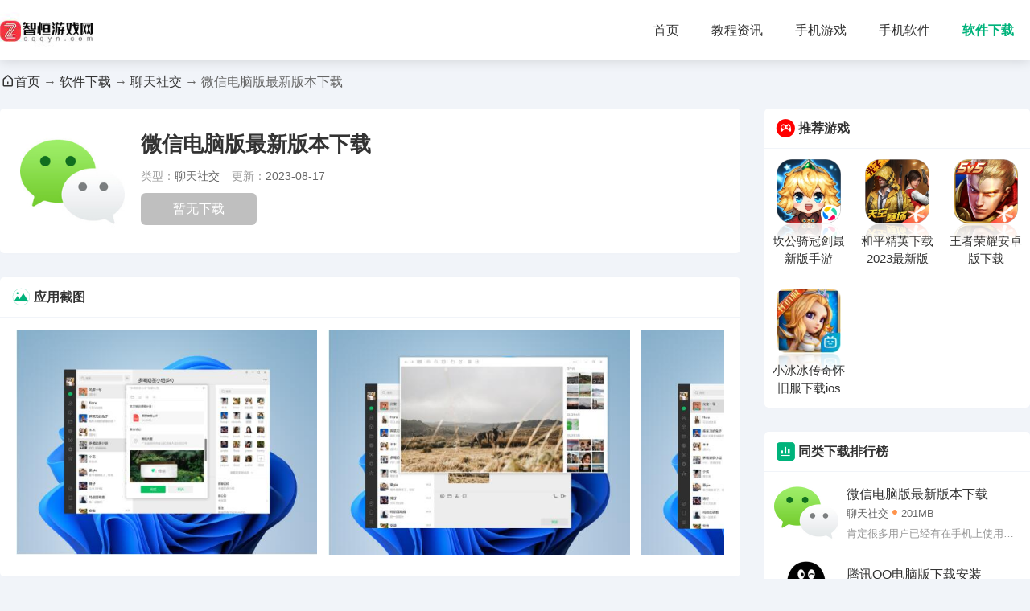

--- FILE ---
content_type: text/html
request_url: https://www.cqqyn.com/soft/30.html
body_size: 4463
content:
<!DOCTYPE html>
<html lang="zh">
	<head>
		<meta charset="UTF-8">
		<title>微信电脑版最新版本下载安装-微信电脑版最新版本下载 v3.9.6.33-智恒游戏网</title>
		<meta name="description" content="肯定很多用户已经有在手机上使用微信了，其实电脑端也是可以拿来用的，像是上班时间没有空闲时间可以看消息或是回复消息，这时候就可以在电脑上下载使用这款微信电脑版最新版本下载。手机端和电脑端上发的数据都是能">
		<meta name="keywords" content="微信电脑版,微信电脑版最新版本下载,微信电脑版最新版本下载安装">
		<link rel="stylesheet" href="/statics/default/css/main.css">
		<link rel="stylesheet" type="text/css" href="/statics/default/css/swiper.min.css" />
		<script src="/statics/default/js/jquery.min.js" type="text/javascript" charset="utf-8"></script>
				<meta http-equiv="mobile-agent" content="format=xhtml; url=http://m.cqqyn.com/soft/30.html"/>
		<meta http-equiv="mobile-agent" content="format=html5; url=http://m.cqqyn.com/soft/30.html"/>
		<script type="text/javascript">
        (function() {
            var ua = navigator.userAgent.toLowerCase();
            var bIsIpad = ua.match(/ipad/i) == "ipad";
            var bIsIphoneOs = ua.match(/iphone os/i) == "iphone os";
            var bIsAndroid = ua.match(/android/i) == "android";
            var bIsWM = ua.match(/windows mobile/i) == "windows mobile";
            var host = "//m.cqqyn.com";
            var pathname = window.location.pathname;
            if (bIsIpad || bIsIphoneOs || bIsAndroid || bIsWM) {
                window.location.href = host + pathname;
            }
        })();
    </script>
		</head>
	<body>
		<header class="header">
			<div class="w1280 d-flex-center-between">
				<a href="/" class="logo " title="智恒游戏网"><img src="/statics/default/images/logo.png" alt="智恒游戏网"></a>
				<nav class="nav d-flex-center">
				<a href="/" >首页</a>
																									<a href="/article/"  target="_blank">教程资讯</a>
										<a href="/game/"  target="_blank">手机游戏</a>
										<a href="/app/"  target="_blank">手机软件</a>
										<a href="/soft/" class="on" target="_blank">软件下载</a>
														</nav>
			</div>
		</header>
	<div class="mbxBox text-overflow">
		<a href="/"><i class="iconfont icon-shouye"></i>首页</a> → <a href="https://www.cqqyn.com/soft/">软件下载</a> → <a href="https://www.cqqyn.com/soft/ltsj/">聊天社交</a> →  微信电脑版最新版本下载	</div>
	<!-- 大风格01 -->
	<div class="w1280 mt30 d-flex">
		<div class="flex-1 leftBox">
			<!-- 风格 -->
			<div class="appinfosBox02 appinfosBox02  box" >
				<div class="d-flex appinfosBox02flex">
					<div class="pic">
						<img alt="微信电脑版最新版本下载" src="https://img.cqqyn.com/uploadfile/2023/0817/20230817040141270.jpg" >
					</div>
					<div class="appinfosBox02Rbox flex-1">
						<h1>微信电脑版最新版本下载</h1>
						<ul class="appinfosBox01jj d-flex flex-wrap">
							<li><span>类型：</span>聊天社交</li>
														<li><span>更新：</span>2023-08-17</li>
						</ul>
						<div class="infsBtn" data-id="30">
														<a href="//down.cqqyn.com/xz-30/"  class="abtn">安卓版下载</a>
																					<a class="no" href="javascript:;">暂无苹果版下载</a>
													</div>
					</div>
				</div>
			</div>
			
			<div class="box mt30 appImgBox">
				<div class="title d-flex-center-between">
					<h4 class="d-flex"><i class="iconfont icon-tupian ico06 "></i> 应用截图</h4>
				</div>
				<div class="img_list">
					<ul>
												<li><img src="https://img.cqqyn.com/uploadfile/2023/0817/20230817040147153.jpg" alt=""></li>
												<li><img src="https://img.cqqyn.com/uploadfile/2023/0817/20230817040147605.jpg" alt=""></li>
												<li><img src="https://img.cqqyn.com/uploadfile/2023/0817/20230817040147222.jpg" alt=""></li>
											</ul>
				</div>
			</div>
			<article class="appArticle01 mt30 box">
				<div class="title d-flex-center-between">
					<h4 class="d-flex"><i class="iconfont icon-xiangmujianjie ico06 "></i>应用介绍</h4>
				</div>
				<div class="69378appArticle01Txt33608">
					<p>　　肯定很多用户已经有在手机上使用微信了，其实电脑端也是可以拿来用的，像是上班时间没有空闲时间可以看消息或是回复消息，这时候就可以在电脑上下载使用这款<strong>微信电脑版最新版本下载</strong>。手机端和电脑端上发的数据都是能够同步更新的，所以在微信电脑版最新版本下载可以查看到过去的一些聊天记录，可以接着之前的话题继续和好友聊天，或是进行文件传输，，不需要借助数据线的帮助，快速传输后就可以将文件转移到手机端上或是手游上。朋友圈也能在电脑上点击访问，有回复消息也都有及时提醒，线上交流起来也是很有意思的，可以一起用来试试。</p>
<h3>微信电脑版最新版本下载软件特色：</h3>
<p>　　畅快聊天：微信网页版客户端可支持快速输入，和使用QQ类似，收到消息即时弹出提醒，不会漏掉任何信息。</p>
<p>　　使用方便：微可以快速发起对话，也可以传输文件了，沟通便捷。</p>
<p>　　安全无忧：微信网页版客户端必须通过手机扫描二维码登录，确保微信帐号安全!</p>
<p>　　隐私保护：可以隐藏联系人列表，在公共场所使用再也不用担心信息被窃取了。</p>
<p>　　对讲功能：轻轻按住说话，松开后对方就能收到您的说话内容;</p>
<p>　　更省流量：三十兆流量可以发送上千条语音消息，再也不用担心流量不够花了;</p>
<p>　　视频聊天：语音消息还不够直接，可以尝试视频聊天呀，和好友面对面交流;</p>
<p>　　评论回复：发个朋友圈，好友可以评论，你也能及时回复，而且发照片还可选择可见度;</p>
<p>　　名片设计：最新推出的微信名片设计功能，让你更具个人魅力。</p>
<h3>微信电脑版最新版本下载安装步骤：</h3>
<p>　　在本站下载好微信电脑版官方安装包，点击安装，等待完成即可</p>
<p style="text-align: center;"><img src="https://img.cqqyn.com/uploadfile/2023/0817/20230817040206109.jpg" /><br />
<img src="https://img.cqqyn.com/uploadfile/2023/0817/20230817040206766.jpg" /></p>
				</div>
			</article>
						        			        			
			<div class="mt30 box xgApp">
				<div class="title d-flex-center-between">
					<h4 class="d-flex"><i class="iconfont icon-dropbox-circle-fill ico06 "></i>同类推荐</h4>
					<a href="https://www.cqqyn.com/soft/ltsj/" title="查看更多" class="iconfont icon-gengduo1"></a>
				</div>
				<ul class="tjyxUl d-flex flex-wrap">
					<!-- 10-->					
															<li>
						<a  href="/soft/35.html" title="腾讯QQ电脑版下载安装">
							<div class="pic">
								<img src="https://img.cqqyn.com/uploadfile/2023/0817/20230817050248852.jpg" alt="腾讯QQ电脑版下载安装">
							</div>
							<p class="text-overflow2">腾讯QQ电脑版下载安装</p>
						</a>
					</li>
										<li>
						<a  href="/soft/30.html" title="微信电脑版最新版本下载">
							<div class="pic">
								<img src="https://img.cqqyn.com/uploadfile/2023/0817/20230817040141270.jpg" alt="微信电脑版最新版本下载">
							</div>
							<p class="text-overflow2">微信电脑版最新版本下载</p>
						</a>
					</li>
														</ul>
			</div>
			
						<div class="mt30 box xgNews">
				<div class="title d-flex-center-between">
					<h4 class="d-flex"><i class="iconfont icon-zixun ico07 "></i>相关文章</h4>
					<a href="https://www.cqqyn.com/article/" title="查看更多资讯攻略" class="iconfont icon-gengduo1"></a>
				</div>
			
				<ul class="newsUlindex d-flex flex-wrap">
					<!-- 8 -->
										<li>
						<a  href="/article/7.html" title="企业微信如何解散企业 企业微信解散企业的具体操作" target="_blank" class="text-overflow">企业微信如何解散企业 企业微信解散企业的具体操作							<span class="txt-81">08-17</span>
						</a>
					</li>
										<li>
						<a  href="/article/6.html" title="手机qq怎么查看qq年龄2023 QQ最新查看qq年龄教程" target="_blank" class="text-overflow">手机qq怎么查看qq年龄2023 QQ最新查看qq年龄教程							<span class="txt-81">08-17</span>
						</a>
					</li>
										<li>
						<a  href="/article/8.html" title="抖音极速版怎么设置护眼模式 抖音极速版设置护眼模式的方法" target="_blank" class="text-overflow">抖音极速版怎么设置护眼模式 抖音极速版设置护眼模式的方法							<span class="txt-81">08-17</span>
						</a>
					</li>
										<li>
						<a  href="/article/15.html" title="抖音极速版怎样删除相关搜索 抖音极速版删除相关搜索的方法" target="_blank" class="text-overflow">抖音极速版怎样删除相关搜索 抖音极速版删除相关搜索的方法							<span class="txt-81">08-17</span>
						</a>
					</li>
										<li>
						<a  href="/article/17.html" title="腾讯QQ怎么打开个人文件夹 QQ打开个人文件夹方法" target="_blank" class="text-overflow">腾讯QQ怎么打开个人文件夹 QQ打开个人文件夹方法							<span class="txt-81">08-16</span>
						</a>
					</li>
										<li>
						<a  href="/article/16.html" title="手机QQ怎么进行屏幕共享 QQ进行屏幕共享教程" target="_blank" class="text-overflow">手机QQ怎么进行屏幕共享 QQ进行屏幕共享教程							<span class="txt-81">08-16</span>
						</a>
					</li>
									</ul>
			</div>
			
			<div class="mt30 box xgApp">
				<div class="title d-flex-center-between">
										<h4 class="d-flex"><i class="iconfont icon-cainixihuan ico01 "></i>猜你喜欢</h4>
					<a href="https://www.cqqyn.com/game/" title="查看更多" class="iconfont icon-gengduo1"></a>
				</div>
				<ul class="tjyxUl d-flex flex-wrap">
																									<li>
						<a  href="/game/6.html" title="王者荣耀安卓版下载">
							<div class="pic">
								<img alt="王者荣耀安卓版下载" src="https://img.cqqyn.com/uploadfile/2023/0816/20230816022847987.jpg">
							</div>
							<p class="text-overflow2">王者荣耀安卓版下载</p>
						</a>
					</li>
										<li>
						<a  href="/game/9.html" title="和平精英下载2023最新版">
							<div class="pic">
								<img alt="和平精英下载2023最新版" src="https://img.cqqyn.com/uploadfile/2023/0816/20230816024650703.jpg">
							</div>
							<p class="text-overflow2">和平精英下载2023最新版</p>
						</a>
					</li>
										<li>
						<a  href="/game/16.html" title="坎公骑冠剑最新版手游">
							<div class="pic">
								<img alt="坎公骑冠剑最新版手游" src="https://img.cqqyn.com/uploadfile/2023/0816/20230816041759680.jpg">
							</div>
							<p class="text-overflow2">坎公骑冠剑最新版手游</p>
						</a>
					</li>
										<li>
						<a  href="/game/2.html" title="小冰冰传奇怀旧服下载官方版本">
							<div class="pic">
								<img alt="小冰冰传奇怀旧服下载官方版本" src="https://img.cqqyn.com/uploadfile/2023/0816/20230816113730308.jpg">
							</div>
							<p class="text-overflow2">小冰冰传奇怀旧服下载官方版本</p>
						</a>
					</li>
										<li>
						<a  href="/game/15.html" title="坎公骑冠剑下载最新版">
							<div class="pic">
								<img alt="坎公骑冠剑下载最新版" src="https://img.cqqyn.com/uploadfile/2023/0816/20230816041622745.jpg">
							</div>
							<p class="text-overflow2">坎公骑冠剑下载最新版</p>
						</a>
					</li>
										<li>
						<a  href="/game/1.html" title="小冰冰传奇怀旧服下载ios">
							<div class="pic">
								<img alt="小冰冰传奇怀旧服下载ios" src="https://img.cqqyn.com/uploadfile/2023/0816/20230816113409911.jpg">
							</div>
							<p class="text-overflow2">小冰冰传奇怀旧服下载ios</p>
						</a>
					</li>
										<li>
						<a  href="/game/4.html" title="王者荣耀免费下载安装">
							<div class="pic">
								<img alt="王者荣耀免费下载安装" src="https://img.cqqyn.com/uploadfile/2023/0816/20230816022443815.jpg">
							</div>
							<p class="text-overflow2">王者荣耀免费下载安装</p>
						</a>
					</li>
										<li>
						<a  href="/game/5.html" title="王者荣耀下载最新版">
							<div class="pic">
								<img alt="王者荣耀下载最新版" src="https://img.cqqyn.com/uploadfile/2023/0816/20230816022637363.jpg">
							</div>
							<p class="text-overflow2">王者荣耀下载最新版</p>
						</a>
					</li>
										<li>
						<a  href="/game/8.html" title="和平精英下载最新版">
							<div class="pic">
								<img alt="和平精英下载最新版" src="https://img.cqqyn.com/uploadfile/2023/0816/20230816024539668.jpg">
							</div>
							<p class="text-overflow2">和平精英下载最新版</p>
						</a>
					</li>
										<li>
						<a  href="/game/14.html" title="坎公骑冠剑官方下载">
							<div class="pic">
								<img alt="坎公骑冠剑官方下载" src="https://img.cqqyn.com/uploadfile/2023/0816/20230816041532811.jpg">
							</div>
							<p class="text-overflow2">坎公骑冠剑官方下载</p>
						</a>
					</li>
														</ul>
			</div>
			
		</div>
		<div class="rigthBox ml30">
			<div class="yxHost box ">
												<div class="title d-flex-center-between">
					<h4 class="d-flex"><i class="iconfont icon-youxi ico01"></i> 推荐游戏</h4>
				</div>
				<ul class="tjyxUl d-flex flex-wrap">
																														<li>
						<a  href="/game/16.html" title="坎公骑冠剑最新版手游">
							<div class="pic">
								<img alt="坎公骑冠剑最新版手游" src="https://img.cqqyn.com/uploadfile/2023/0816/20230816041759680.jpg">
							</div>
							<p class="text-overflow2">坎公骑冠剑最新版手游</p>
						</a>
					</li>
															<li>
						<a  href="/game/9.html" title="和平精英下载2023最新版">
							<div class="pic">
								<img alt="和平精英下载2023最新版" src="https://img.cqqyn.com/uploadfile/2023/0816/20230816024650703.jpg">
							</div>
							<p class="text-overflow2">和平精英下载2023最新版</p>
						</a>
					</li>
															<li>
						<a  href="/game/6.html" title="王者荣耀安卓版下载">
							<div class="pic">
								<img alt="王者荣耀安卓版下载" src="https://img.cqqyn.com/uploadfile/2023/0816/20230816022847987.jpg">
							</div>
							<p class="text-overflow2">王者荣耀安卓版下载</p>
						</a>
					</li>
															<li>
						<a  href="/game/1.html" title="小冰冰传奇怀旧服下载ios">
							<div class="pic">
								<img alt="小冰冰传奇怀旧服下载ios" src="https://img.cqqyn.com/uploadfile/2023/0816/20230816113409911.jpg">
							</div>
							<p class="text-overflow2">小冰冰传奇怀旧服下载ios</p>
						</a>
					</li>
														</ul>
			</div>
			
			<div class="indexLeft mt30 box">
								<div class="title d-flex-center-between">
					<h4 class="d-flex"><i class="iconfont icon-phb ico06 "></i>同类下载排行榜</h4>
				</div>
				<!-- 8 -->
				<ul class="phUl">
															<li>
						<a  href="/soft/30.html" title="微信电脑版最新版本下载" class="d-flex-center">
							<div class="pic">
								<img alt="微信电脑版最新版本下载" src="https://img.cqqyn.com/uploadfile/2023/0817/20230817040141270.jpg">
							</div>
							<div class="phUlDiv flex-1">
								<p class="text-overflow1">微信电脑版最新版本下载</p>
								<div class="text-999 phUlnr">聊天社交<i class="iconfont icon-dian"></i>201MB</div>
								<p class="txt text-overflow1">肯定很多用户已经有在手机上使用微信了，其实电脑端也是可以拿来用的，像是上班时间没有空闲时间可以看消息或是回复消息，这时候就可以在电脑上下载使用这款微信电脑版最新版本下载。手机端和电脑端上发的数据都是能</p>
							</div>
						</a>
					</li>
										<li>
						<a  href="/soft/35.html" title="腾讯QQ电脑版下载安装" class="d-flex-center">
							<div class="pic">
								<img alt="腾讯QQ电脑版下载安装" src="https://img.cqqyn.com/uploadfile/2023/0817/20230817050248852.jpg">
							</div>
							<div class="phUlDiv flex-1">
								<p class="text-overflow1">腾讯QQ电脑版下载安装</p>
								<div class="text-999 phUlnr">聊天社交<i class="iconfont icon-dian"></i>199MB</div>
								<p class="txt text-overflow1">不只是能够在手机上使用qq，如果有需要的话也可以在电脑里下载这款腾讯QQ电脑版下载安装，将qq帐号密码输入后即可快速登录，还支持多个帐号同时登录，虽然消息一多可能会手忙脚乱，但有了消息提醒之后，也不用担心会错</p>
							</div>
						</a>
					</li>
														</ul>
			</div>
		</div>
	</div>	
<div class="imgshow">
	<div class="swiper-container swiperbox">
		<div class="swiper-wrapper"> </div>
	</div>
	<div class="closebtn"></div>
</div>
<div style="display:none;"></div>
<script  src="/api.php?op=count&id=30&modelid=2"></script>
<footer class="footer mt30">
	<p>CopyRight© <span id="year">2022</span> <a href="/"> www.cqqyn.com</a></p> 
	</footer>
<div id="Top" ></div>
<script src="/statics/default/js/swiper.min.js" type="text/javascript" charset="utf-8"></script>
<script src="/statics/default/js/main.js" type="text/javascript" charset="utf-8"></script>
</body>
</html>	<script src="/statics/default/js/download.js"></script>














--- FILE ---
content_type: text/html; charset=utf-8
request_url: https://www.cqqyn.com/api.php?op=count&id=30&modelid=2
body_size: 1
content:
$('#todaydowns').html('4');$('#weekdowns').html('5');$('#monthdowns').html('11');$('#hits').html('238');

--- FILE ---
content_type: text/html; charset=utf-8
request_url: https://www.cqqyn.com/index.php?m=content&c=index&a=down_address_new&id=30&_=1769333907803
body_size: 6
content:
{"content":"<a href=\"\" class=\"appBtn no\">\u6682\u65e0\u4e0b\u8f7d<\/a>"}

--- FILE ---
content_type: text/css
request_url: https://www.cqqyn.com/statics/default/css/main.css
body_size: 7089
content:
@charset "utf-8";
@import url("iconfont.css");

* {
	-webkit-tap-highlight-color: transparent;
	box-sizing: border-box;
}

article,
aside,
details,
figcaption,
figure,
footer,
header,
main,
nav,
section {
	display: block;
}

div,
html,
body,
div,
dl,
dt,
dd,
ul,
ol,
li,
h1,
h2,
h3,
h4,
h5,
h6,
pre,
code,
form,
fieldset,
legend,
input,
textarea,
p,
blockquote,
th,
td,
hr,
button,
article,
aside,
details,
figcaption,
figure,
footer,
header,
hgroup,
menu,
nav,
section,
main {
	margin: 0;
	padding: 0;
}

body {
	background: #f1f4f9;
	color: #333;
	font: 16px/1.5 Arial, 'Microsoft Yahei';
	overflow-x: hidden;
	width: 100%;
}

a {
	text-decoration: none;
	outline: none;
	color: #333;
}

a:focus {
	outline: none;
	-moz-outline: none;
}

a:hover {
	color: var(--main-color);
}

li,
ol,
ul {
	list-style: none
}

img {
	max-width: 100%;
	-webkit-transition: all .3s;
	-moz-transition: all .3s;
	-o-transition: all .3s;
	transition: all .3s
}

:root {
	--main-color: #00b37b;
}

.top {
	height: 40px;
	line-height: 40px;
	position: relative;
	z-index: 10;
	background: #fafafa;
	border-bottom: 1px solid #e2e2e2;
}

.top a {
	font-size: 14px;
	display: inline-block;
	margin-left: 10px;
}

/* add */
.subNav li {
	display: flex;
	align-items: center;
	justify-content: center;
	width: 33.3333%;
	margin-bottom: 10px;
	box-sizing: border-box;
	padding-left: 10px;

}

.subNav {
	padding: 10px;
	margin-left: -10px;
}

.subNav a {
	height: 38px;
	line-height: 38px;
	flex: 1;
	display: block;
	text-align: center;
	font-size: 15px;
	background: rgba(0, 0, 0, 0.08);
}

.subNav a:hover,
.subNav li.on a {
	background: var(--main-color);
	color: #fff;
}

/* flex 布局*/
.d-flex {
	display: flex;
}

.d-flex-center-center {
	display: flex;
	align-items: center;
	justify-content: center;
}

.leftBox {
	overflow: hidden;
}

.articleLeft {
	overflow: hidden;
}

.d-flex-center {
	display: flex;
	align-items: center;
}

.d-flex-en {
	display: flex;
	align-items: flex-end;
}

.d-flex-start {
	display: flex;
	align-items: flex-start;
}

.d-flex-end {
	display: flex;
	justify-content: flex-end;
}

.d-flex-between {
	display: flex;
	justify-content: space-between;
}

.d-flex-justify-center {
	display: flex;
	justify-content: center;
}

.d-flex-center-between {
	display: flex;
	align-items: center;
	justify-content: space-between;
}

.flex-row-reverse {
	flex-direction: row-reverse;
}

.flex-1 {
	flex: 1;
}

.flex-column {
	flex-direction: column;
}

.flex-wrap {
	flex-wrap: wrap;
}

.flex-shrink {
	flex-shrink: 0;
}

.text-overflow {
	overflow: hidden;
	text-overflow: ellipsis;
	white-space: nowrap;
}

.text-overflow1 {
	display: -webkit-box;
	-webkit-box-orient: vertical;
	-webkit-line-clamp: 1;
	overflow: hidden;
}

.text-overflow2 {
	display: -webkit-box;
	-webkit-box-orient: vertical;
	-webkit-line-clamp: 2;
	overflow: hidden;
}

.text-overflow3 {
	display: -webkit-box;
	-webkit-box-orient: vertical;
	-webkit-line-clamp: 3;
	overflow: hidden;
}

.text-overflow4 {
	display: -webkit-box;
	-webkit-box-orient: vertical;
	-webkit-line-clamp: 4;
	overflow: hidden;
}

.txt-81 {
	color: #818181;
}

.header {
	padding: 15px 0;
	background: #fff;
	box-shadow: 0 0 15px rgb(0 0 0 / 15%);
}

.w1280 {
	width: 1280px;
	margin: 0 auto;
}

.header .logo img {
	height: 45px;
	display: block;
}

.nav {
	height: 45px;
	line-height: 45px;
}

.nav a {
	font-size: 16px;
	padding: 0 10px;
	margin: 0 10px;
}

.nav a.on {
	color: var(--main-color);
	font-weight: bold;
}

.mt30 {
	margin-top: 30px;
}

.indexSwiper {
	width: 860px;
	height: 380px;
	background: #999;
	position: relative;
	overflow: hidden;
}

.mr30 {
	margin-right: 30px;
}

.ml30 {
	margin-left: 30px;
}

.indexTopRbox {
	background: #fff url(../img/one_bg.png) no-repeat;
	overflow: hidden;
	height: 380px;

}

#Top {
	display: none;
	width: 40px;
	height: 40px;
	cursor: pointer;
	position: fixed;
	z-index: 2019;
	right: 12px;
	bottom: 50px;
	border-radius: 50%;
	background: rgba(0, 0, 0, 0.4) url(../img/icon_up.png) no-repeat center;
	background-size: 50%;
}


.box {
	border-radius: 5px;
	overflow: hidden;
	box-shadow: 0 0 10px rgba(0, 0, 0, .01);
}

.title {
	position: relative;
	height: 50px;
	line-height: 50px;
	padding: 0 15px;
	border-bottom: 1px #f1f4f9 solid;
}

.title h4 {
	position: relative;
	font-size: 16px;
	font-weight: bold;
}

.title h4 i {
	margin-right: 5px;
	font-size: 22px;
}

.title .abs {
	width: 40px;
	height: 40px;
	font-size: 40px;
	position: absolute;
	right: -2px;
	top: -5px;
	color: #f00;
}

.ico02 {
	color: #ff4841;
}

.title a {
	color: #999;
	font-size: 22px;
}

.title a:hover {
	color: var(--main-color);
}

/* .title h4::after{
    width: 6px;
    height: 6px;
    background-color:  var(--main-color);
    border-radius: 50%;
    content: '';
    display: block;
    position: absolute;
    left: 0;
    top: 50%;
    margin-top: -3px;
} */
.hobBox {
	background: #fff;
}



.indexLeft {
	background: #fff;
	width: 220px;
}

.indexRigth {
	background: #fff;
	overflow: hidden;
}

.haut {
	height: auto;
}

.footer {
	padding-bottom: 30px;
	text-align: center;
	font-size: 14px;
	line-height: 1.6;
}

.ico01 {
	color: #f00;
}

.ico03 {
	color: #f60;
}

.ico04 {
	color: #004393;
}

.ico06 {
	color: var(--main-color);
}

.ico05 {
	color: #9266f9;
}

.ico07 {
	color: #007AFF;
}

.ico08 {
	color: #00e477;
}

.mySwiper {
	position: relative;
	overflow: hidden;
	border-radius: 5px;
}

.mySwiper .swiper-slide {
	position: relative;
	overflow: hidden;
}

.mySwiper .swiper-slide a {
	display: block;
}

.mySwiper .swiper-slide a:hover img {
	transform: scale(1.1);
}

.mySwiper .swiper-slide p {
	position: absolute;
	left: 0;
	right: 0;
	bottom: 0;
	z-index: 10;
	height: 100px;
	color: #fff;
	line-height: 80px;
	font-size: 16px;
	padding: 0 20px;
	overflow: hidden;
	box-sizing: border-box;
	padding-top: 10px;
	background: linear-gradient(to top, #000, transparent)
}

.mySwiper .swiper-pagination span {
	background: #fff;
	opacity: 1;
	width: 8px;
	height: 8px;
	border-radius: 4px;
}

.mySwiper .swiper-pagination .swiper-pagination-bullet-active {
	width: 20px;
	background: var(--main-color);
}

.tjyxUl li {
	width: 33.3333333%;
	box-sizing: border-box;
	padding: 13px 10px;
	text-align: center;
}

.tjyxUl li p {
	margin-top: 11px;
	font-size: 15px;
	line-height: 22px;
	height: 44px;
}

.tjyxUl li:hover {
	background: rgba(0, 0, 0, .038);
}

.tjyxUl li .pic {
	width: 85px;
	height: 85px;
	margin: 0 auto;

}

.tjyxUl li img {
	border-radius: 10px;
	width: 85px;
	height: 85px;
	-webkit-box-reflect: below 0px -webkit-gradient(linear, left top, left bottom, from(transparent), color-stop(70%, transparent), to(rgba(250, 250, 250, 0.2)));
}

.hobBoxUl {}

.hobBoxUl li {
	width: 12.5%;
	padding: 15px 10px 10px;
	text-align: center;
	position: relative;
}

.hobBoxUl li .pic {
	width: 100px;
	height: 100px;
	border-radius: 10px;
	overflow: hidden;
	display: block;
	margin: 0 auto;
}

.hobBoxUl li p {
	margin-top: 7px;
	font-size: 15px;
	line-height: 25px;
	height: 25px;
}

.hobBoxUl li .pic img {
	width: 100px;
	height: 100px;
}

.hobBoxUl li:hover {
	background: rgba(0, 0, 0, .038);
}

.hobBoxUl li a {
	display: block;
}

.hobBoxUl li a span {
	color: #818181;
	font-size: 13px;
	-webkit-transition: all .3s;
	-moz-transition: all .3s;
	-o-transition: all .3s;
	transition: all .3s;
}

.hobBoxUl li:hover a span {
	opacity: 0;
}

.hobBoxUl li a:hover img {
	transform: scale(1.15);
}

.hobBoxUl li .abs2 {
	opacity: 0;
	background: var(--main-color);
	color: #fff;
	position: absolute;
	left: 0;
	right: 0;
	bottom: 0;
	height: 32px;
	line-height: 32px;
	font-size: 15px;
	-webkit-transition: all .3s;
	-moz-transition: all .3s;
	-o-transition: all .3s;
	transition: all .3s;
	transform: translate(0, 100%);
}

.hobBoxUl li:hover .abs2 {
	opacity: 1;
	transform: translate(0, 0);
}


.phUl li a {
	padding: 10px 12px;
	display: flex;
}

.phUl li a:hover {
	background: rgba(0, 0, 0, .03);
}

.phUl li a .pic {
	width: 50px;
	height: 50px;
	overflow: hidden;
	border-radius: 10px;
	margin-right: 8px;


}

.phUl li a .pic img {
	width: 50px;
	height: 50px;
}

.phUl li .phUlDiv p {
	margin-top: 5px;
	font-size: 15px;
	height: 20px;
	line-height: 20px;
}


.phUl li .phUlDiv span {
	font-size: 13px;
	color: #818181;
}

.pageList {
	width: 100.5%;
}

.pageList li {
	width: 33.3333%;

}

.pageList li a {
	padding: 15px;
	height: 112px;
	overflow: hidden;
	position: relative;
}

.pageList li a .pic {
	margin-left: 5px;
	width: 80px;
	height: 80px;
	margin-right: 15px;
}

.pageList li a .pic img {
	width: 80px;
	height: 80px;
	border-radius: 10px;

}

.pageList li .pageListDiv {
	flex: 1;
}

.pageList li .appTit {
	font-size: 16px;
	height: 24px;
	overflow: hidden;
	line-height: 24px;
	margin-bottom: 5px;
}

.pageList li .appInfs {
	font-size: 13px;
	color: #818181;
	margin-bottom: 3px;
}

.pageList li .appTims {
	font-size: 13px;
	color: #999;
}

.pageList li:hover {
	background: rgba(0, 0, 0, .03);
}

.pageList li .abs3 {

	background: var(--main-color);
	color: #fff;
	height: 28px;
	line-height: 28px;
	font-size: 14px;
	padding: 0 15px;
	opacity: 0;
	border-radius: 5px;
	-webkit-transition: all .3s;
	-moz-transition: all .3s;
	-o-transition: all .3s;
	transition: all .3s;
}

.pageList li:hover .abs3 {
	opacity: 1;
}

.newsUlindex {
	padding: 6px 0;
	overflow: hidden;
}

.newsUlindex li {
	width: 33.3333%;
	box-sizing: border-box;
	padding: 0 15px;
	overflow: hidden;
}

.newsUlindex li a {
	position: relative;
	display: block;
	padding-right: 50px;
	height: 36px;
	line-height: 36px;
	font-size: 15px;
	padding-left: 12px;
	box-sizing: border-box;
}

.newsUlindex li a::after {
	content: "";
	width: 4px;
	height: 4px;
	border-radius: 50%;
	position: absolute;
	left: 0;
	top: 17px;
	background: rgba(0, 0, 0, .2);
}

.newsUlindex li a span {
	position: absolute;
	right: 0;
}

.pageList02 li {
	width: 20%;
	padding: 18.8px 15px;
	box-sizing: border-box;
	position: relative;
}

.pageList02 li:last-child {
	display: none;
}

.pageList02 li .pic {
	width: 90px;
	height: 90px;
	overflow: hidden;
	border-radius: 10px;
}

.pageList02 li .pic img {
	width: 90px;
	height: 90px;

}

.pageList02 li:hover img {
	transform: scale(1.15);
}

.pageList02 li .pageList02Div {
	margin-top: 8px;
	text-align: center;
}

.pageList02 li .appTims {
	font-size: 14px;
	display: block;
	height: 22px;
	line-height: 22px;
	overflow: hidden;
}

.pageList02 li .abs3 {
	position: absolute;
	background: var(--main-color);
	color: #fff;
	height: 32px;
	line-height: 32px;
	font-size: 14px;
	padding: 0 15px;
	left: 30px;
	right: 30px;
	bottom: 10px;
	opacity: 0;
	border-radius: 5px;
	-webkit-transition: all .3s;
	-moz-transition: all .3s;
	-o-transition: all .3s;
	transition: all .3s;
}

.pageList02 li:hover .abs3 {
	opacity: 1;
}

.pageList02 li:hover {
	background: rgba(0, 0, 0, .03);
}

.pageList02 li .appTit {
	font-size: 16px;
	height: 24px;
	overflow: hidden;
	line-height: 24px;
	margin-bottom: 5px;
}

.pageList03 li {
	width: 33.333%;
	padding: 15px;
}

.pageList03 li:hover {
	background: rgba(0, 0, 0, .03);
}

.pageList03 .appTit {
	font-size: 16px;
	height: 24px;
	overflow: hidden;
	line-height: 24px;
	margin-bottom: 5px;
}

.pageList03 li .pic {
	width: 85px;
	height: 85px;
	margin-right: 10px;
	overflow: hidden;
	border-radius: 10px;
}

.pageList03 li .pic img {
	width: 85px;
	height: 85px;
}

.pageList03 li .appInfs {
	font-size: 14px;
	color: #666;
	height: 42px;
	overflow: hidden;
	line-height: 21px;
}

.pageList03 li .abs3 {
	margin-top: 6px;
	background: rgba(0, 179, 123, .1);
	color: var(--main-color);
	height: 28px;
	line-height: 28px;
	font-size: 14px;
	padding: 0 18px;
	border-radius: 4px;
}

.pageList03 li:hover .abs3 {
	background: var(--main-color);
	color: #fff;
}

/* 新闻列表 */
.mbxBox {
	max-width: 1280px;
	margin: 0 auto;
	margin-top: 10px;
	height: 30px;
	line-height: 30px;
	color: #666;
	margin-bottom: -10px;
}

.mbxBox i {
	font-size: 18px;
}

.mbxBox span {
	color: #666;
}

.newsLeft {
	background: #fff;
	padding-bottom: 30px;
}

.newsList01 li a {
	padding: 20px;
	border-bottom: 1px #f1f4f9 solid;
}

.newsList01 li .pic {
	width: 260px;
	height: 140px;
	border-radius: 10px;
	overflow: hidden;
	margin-right: 20px;
	display: flex;
	/* justify-content: center; */
	align-items: center;
}

.newsList01 li .pic img {
	width: 260px;
}

.newsList01 li h3 {
	font-size: 18px;
	margin-bottom: 6px;
}

.newsList01 li .newsList01Txt {
	font-size: 14px;
	color: #666;
	line-height: 1.6;
}

.newsList01 li .newsList01Bottom {
	margin-top: 10px;
	font-size: 13px;
	color: #999;
	height: 18px;
	line-height: 18px;
}

.newsList01 li .newsList01Bottom i {
	font-size: 14px;
	margin-right: 2px;
}

.newsList01 li:hover {
	background: rgba(0, 0, 0, .03);
}

.newsList01 li:hover img {
	transform: scale(1.15);
}

.newsList01 li:hover .ckSpan {
	color: var(--main-color);
}

.newsList01 li .ckSpan .jd02 {
	opacity: 0;
	font-size: 16px;
}

.newsList01 li:hover .ckSpan .jd02 {
	opacity: 1;
}

.newsList02 li a {
	padding: 20px;
	border-bottom: 1px #f1f4f9 solid;
}

.newsList02 li .pic {
	width: 260px;
	height: 140px;
	border-radius: 10px;
	overflow: hidden;
	margin-right: 20px;
}

.newsList02 li .pic img {
	width: 260px;
	height: 140px;
}

.newsList02 li h3 {
	font-size: 18px;
	margin-bottom: 8px;
}

.newsList02 li .newsList01Txt {
	font-size: 14px;
	color: #666;
	line-height: 1.6;
}

.newsList02 li .newsList01Bottom {
	margin-top: 10px;
	font-size: 13px;
	color: #999;
	height: 18px;
	line-height: 18px;
}

.newsList02 li .newsList01Bottom i {
	font-size: 14px;
	margin-right: 2px;
}

.newsList02 li:hover {
	background: rgba(0, 0, 0, .03);
}

.newsList02 li:hover img {
	transform: scale(1.15);
}

.newsList02 li:hover .ckSpan {
	color: var(--main-color);
}

.newsList02 li .ckSpan .jd02 {
	opacity: 0;
	font-size: 16px;
}

.newsList02 li:hover .ckSpan .jd02 {
	opacity: 1;
}

.newsList03 li a {
	flex-flow: row-reverse;
}

.newsList03 li .pic {
	margin-left: 20px;
	margin-right: 0;
}



.pages {
	text-align: center;
	padding-top: 25px
}

.pages a {
	display: inline-block;
	padding: 0 10px;
	height: 30px;
	border: 1px solid #e7e7e7;
	line-height: 30px;
	background: #fff
}

.pages a.active,
.pages a:hover,
.pages span {
	border-color: var(--main-color);
	background: var(--main-color);
	line-height: 30px;
	color: #fff;
	display: inline-block;
	padding: 0 10px;
	height: 30px
}

.pages span.a1none {
	background: transparent;
	border-color: transparent
}

.pageBtn a,
.pageBtn span {
	padding: 5px 10px;
	margin: 0 5px;
}

.pageBtn {
	margin-top: 20px;
	margin-bottom: 20px;
	font-size: 15px;
	display: none;
	box-sizing: border-box;
}

.pageBtn a {
	background: #eee;

}

.pageBtn span {
	color: #fff;
	background: var(--main-color);
}

.rigthBox {
	overflow: hidden;
	width: 330px;
}

.nHost {
	background: #fff;
	padding-bottom: 5px;
}

.nHostTitl {
	font-size: 15px;
}

.nHostTop a {
	padding: 15px;
	padding-bottom: 0;
	height: 85px;
	overflow: hidden;
}

.nHostTop a img {
	margin-right: 15px;
	width: 120px;
	height: 70px;
	border-radius: 5px;
}

.nHostTop .tims {
	font-size: 13px;
	color: #999;
}

.nHostTop .tims i {
	font-size: 13px;
	margin-right: 4px;
}

.newbRul02 {
	padding: 8px 15px;
	overflow: hidden;
}



.newbRul02 li a {
	padding-left: 13px;
	position: relative;
	height: 32px;
	line-height: 32px;
	font-size: 15px;
}

.gl-ul li a:before {
	position: absolute;
	top: 12px;
	left: 0;
	width: 4px;
	height: 4px;
	border-radius: 50%;
	background: rgba(0, 0, 0, .1);
	content: ""
}

.gl-ul li a:hover:before {
	background: var(--main-color);
}

.yxHost {
	background: #fff;
}

.yxHost .tjyxUl li .pic {
	width: 80px;
	height: 80px;
	margin: 0 auto;
}

.yxHost .tjyxUl li .pic img {
	width: 80px;
	height: 80px;
	margin: 0 auto;
}

.rigthBox .indexLeft {
	width: 100%;
}

.rigthBox .phUl li a .pic img {
	width: 80px;
	height: 80px;
}

.rigthBox .phUl li a .pic {
	width: 80px;
	height: 80px;
	overflow: hidden;
	border-radius: 10px;
	margin-right: 10px;
}

.rigthBox .phUl li .phUlDiv p {
	font-size: 16px;
}

.text-999 {
	color: #999;
}

.rigthBox .phUlnr {
	font-size: 13px;
	color: #666;
}

.rigthBox .phUlnr i {
	color: #f60;
	opacity: .7;
}



article[class*='articleBox'] {
	background: #FFF;
	padding: 20px;

}

.articleTop {
	margin-bottom: 20px;
	padding-bottom: 20px;
	text-align: center;
	border-bottom: 1px #f1f4f9 solid;
}

.articleTop02 {
	margin-top: 20px;
	margin-bottom: 20px;
	text-align: center;
}

.articleTop h1,
.articleTop02 h1 {
	font-size: 28px;
	font-weight: 500;
	margin: 10px 0;
}

.articleTopinfos,
.articleTop02 .articleTopinfos {
	font-size: 14px;
	color: #999;
}


.articleTopTxt {
	background: rgba(71, 178, 245, .08);
	padding: 10px 15px;
	color: #47B2F5;
	position: relative;
	font-size: 16px;
	line-height: 1.6;
}

.articleTopTxt02 {
	background: #fafafa;
	padding: 15px;
	position: relative;
	font-size: 16px;
	line-height: 1.6;
	border-radius: 5px;
	text-indent: 2em;
}

.articleTopTxt02 .itop02 {
	position: absolute;
	left: 0;
	top: 0;
	font-size: 22px;
	color: #999;
	text-indent: 0;
	opacity: .5;
}

.articleTopTxt02 .iright02 {
	text-indent: 0;
	position: absolute;
	right: 0;
	bottom: 0;
	font-size: 22px;
	color: #999;
	opacity: .5;
}


.articleTopTxt .itop {
	position: absolute;
	left: 0;
	top: 0;
	width: 14px;
	height: 14px;
	border-top: 3px #47B2F5 solid;
	border-left: 3px #47B2F5 solid;
}

.articleTopTxt .iright {
	position: absolute;
	right: 0;
	bottom: 0;
	width: 14px;
	height: 14px;
	border-right: 3px #47B2F5 solid;
	border-bottom: 3px #47B2F5 solid;
}

.insertApp {
	background: #fafafa;
	padding: 20px;
	margin-top: 20px;
	border-radius: 5px;
}

.insertApp .pic {
	width: 100px;
	height: 100px;
	overflow: hidden;
	border-radius: 5px;
	margin-right: 20px;
}

.insertApp .pic img {
	width: 100px;
	height: 100px;
}


.start {
	position: relative;
	overflow: hidden;
	width: 74px;
	height: 12px;
	background: url(../img/star.png) no-repeat;
	display: inline-block
}

.start5 {
	background-position: 0 0
}

.start4 {
	background-position: -14px 0
}

.start3 {
	background-position: -29px 0
}

.start2 {
	background-position: -44px 0
}

.start1 {
	background-position: -60px 0
}

.start0 {
	background-position: -74px 0
}

.insertAppInfo h4 {
	font-size: 20px;
	height: 30px;
	line-height: 30px;
	overflow: hidden;
	display: block;
	color: #333;
	font-weight: 500;
	margin-bottom: 6px;
}

.insertAppInfo li {
	color: #666;
	width: 40%;
	font-size: 14px;
	line-height: 28px;
}

.insertAppInfo li span {
	color: #999;
}

.insertAppBtn {
	border-radius: 5px;
	background: var(--main-color);
	padding: 5px 30px;
	color: #fff;
	-webkit-transition: all .3s;
	-moz-transition: all .3s;
	-o-transition: all .3s;
	transition: all .3s;
}

.insertApp:hover .insertAppBtn {
	border-radius: 20px;
	color: #ff0;
}

.insertApp:hover h4 {
	color: var(--main-color);
}

div[class*='articleTxt'] {
	padding-top: 25px;
	line-height: 1.8;
	font-size: 16px;
}

div[class*='articleTxt'] p {
	font-size: 16px;
	margin-bottom: 15px;
}

div[class*='articleTxt'] img {
	display: block;
	margin: 15px auto;
	width: auto !important;
	height: auto !important;
}

div[class*='articleTxt'] h3 {
	font-weight: bold;
	color: var(--main-color);
	font-size: 16px;
	padding-left: 15px;
	border-left: 5px solid var(--main-color);
	line-height: 18px;
	margin: 12px 0px;
}

.xgNews {
	background: #fff;

}

.xgNews .newsUlindex li {
	width: 50%;
}

.xgApp {
	background: #fff;
}

.xgApp .tjyxUl li {
	width: 20%;
}


.pcList {

	padding-bottom: 0;
}

.pcList li {
	padding: 15px 20px;
	border-bottom: 1px #f1f4f9 solid;
	box-sizing: border-box;
}

.pcList li a {
	display: block;
}

.pcList li h3 {
	font-size: 20px;
	margin-bottom: 10px;
}

.pcList li dt {
	width: 125px;
	height: 125px;
	display: flex;
	align-items: center;
	justify-content: center;
	border: 1px #f8f8f8 solid;
	border-radius: 15px;
	margin-right: 20px;
}

.pcList li dt img {
	width: 95px;
	height: 95px;
	border-radius: 15px;
}



.pcList li .item01 span {
	display: inline-block;
	margin-right: 20px;
}

.pcList li .item01 {
	padding-top: 5px;
	font-size: 13px;
	color: #818181;
}

.pcList li .item02 {
	margin-top: 7px;
	line-height: 1.8;
	color: #666;
	font-size: 15px;
}

.pcList li .item03 {
	margin-top: 12px;
	line-height: 32px;
}

.pcList li .item03 .btns {
	-webkit-transition: all .3s;
	-moz-transition: all .3s;
	-o-transition: all .3s;
	transition: all .3s;
	border-radius: 18px;
	padding: 0 25px;
	font-size: 15px;
	display: inline-block;
	float: right;
	color: var(--main-color);
}

.pcList li a:hover .btns {
	display: inline-block;
	background: var(--main-color);
	color: #fff;
}

.pcList li a:hover dt {
	border-color: var(--main-color);
}

.appList02 li a {
	padding: 20px;
	border-bottom: 1px #f1f4f9 solid;
	position: relative;
}

.appList02 li .pic {
	width: 105px;
	height: 105px;
	border-radius: 10px;
	overflow: hidden;
	margin-right: 20px;
}

.appList02 li .pic img {
	width: 105px;
	height: 105px;
}

.appList02 li h3 {
	margin-bottom: 8px;
	font-size: 18px;
	padding-right: 75px;
}

.appList02 li .item02 {
	color: #666;
	font-size: 15px;
	line-height: 1.5;
}

.appList02 li .item01 {
	margin-top: 6px;
	color: #999;
	font-size: 13px;
}

.appList02 li .item01 span {
	display: inline-block;
	margin-right: 5px;
}

.appList02 li .item01 span i {
	padding-right: 3px;
}

.appList02 li .item03 {

	position: absolute;
	right: 20px;
	top: 20px;
	font-size: 13px;
	padding: 0 20px;
	height: 28px;
	line-height: 28px;
	border-radius: 14px;
	color: #999;
}

.appList02 li:hover .item03 {
	background: var(--main-color);
	color: #fff;
}

.appList02 li:hover .pic img {
	transform: scale(1.15);
}


.PageAppList {
	margin-left: -20px;
	padding-left: 20px;
	padding-right: 20px;
}

.PageAppList li {
	width: 50%;
	box-sizing: border-box;
	padding-left: 20px;
	margin-bottom: 20px;
}

.PageAppList li a {
	padding: 15px;
	display: block;
	border: 1px #E6E6E6 solid;
	padding-bottom: 0;
}

.PageAppList li a:hover {
	box-shadow: 0 0 10px rgba(0, 0, 0, .15);
}

.PageAppList li h3 {
	overflow: hidden;
	font-size: 20px;
	font-weight: bold;
	margin-bottom: 15px;
}

.mt18 {
	margin-top: 18px;
}

.PageAppList li .pic {
	float: left;
	width: 80px;
	height: 80px;

}

.PageAppList li .pic img {
	width: 80px;
	height: 80px;
	border-radius: 15px;
	-webkit-box-reflect: below 0px -webkit-gradient(linear, left top, left bottom, from(transparent), color-stop(70%, transparent), to(rgba(250, 250, 250, 0.2)));
}



.PageAppList li .infos {
	margin-left: 95px;
}

.PageAppList li .infos span {
	margin-top: 2px;
	float: left;
	width: 50%;
	color: #666;
	height: 25px;
	line-height: 25px;
	overflow: hidden;
	font-size: 13px;
	display: -webkit-box;
	-webkit-box-orient: vertical;
	-webkit-line-clamp: 1;
	overflow: hidden;
}

.ov {
	overflow: hidden;
}

.PageAppList li .infos .btns {
	width: 110px;
	height: 32px;
	line-height: 32px;
	text-align: center;
	background: rgba(71, 178, 245, .08);
	margin-top: 8px;
	color: var(--main-color);
	font-size: 14px;
	border-radius: 5px;
}

.PageAppList li a:hover .infos .btns {
	background: var(--main-color);
	color: #fff;
	box-shadow: 0 0 15px rgba(71, 178, 245, .3);
	border-radius: 16px;
}

.PageAppList li .appTxt {
	margin-top: 15px;
	border-top: 1px #E6E6E6 solid;
	height: 42px;
	line-height: 40px;
	font-size: 14px;
	color: #999;



}

.PageAppList li .appTxt span {
	font-weight: bold;
	color: #666;
}

.PageAppList li a:hover .appTxt {
	color: #666;
}

.PageAppList li a:hover .appTxt span {
	color: #21b47c;
}

.appList03 li {
	width: 20%;
	padding: 15px 0;
	position: relative;
	overflow: hidden;
}

.appList03 li .pic {
	width: 100px;
	height: 100px;
	overflow: hidden;
	border-radius: 10px;
	margin-bottom: 8px;
}

.appList03 li .pic img {
	width: 100px;
	height: 100px;
}

.appList03 li:hover {
	background: rgba(0, 0, 0, .038);
}

.appList03 li:hover img {
	transform: scale(1.15);
}

.appList03 li strong {
	padding: 0 10px;
	margin-bottom: 5px;
	font-size: 16px;
}

.appList03 li span {
	font-size: 14px;
	color: #999;
}

.appList03 li .abs2 {
	position: absolute;
	left: 0;
	right: 0;
	bottom: 0;
	height: 34px;
	line-height: 34px;
	background: var(--main-color);
	color: #fff;
	text-align: center;
	opacity: 0;
	font-size: 15px;
	-webkit-transition: all .3s;
	-moz-transition: all .3s;
	-o-transition: all .3s;
	transition: all .3s;
	transform: translate(0, 100%);
}

.appList03 li:hover .abs2 {
	opacity: 1;
	transform: translate(0, 0);
}

.appList04 {
	margin-left: -20px;
	padding-left: 20px;
	padding-right: 20px;
	margin-top: 20px;
}

.appList04 li {
	width: 50%;
	box-sizing: border-box;
	padding-left: 20px;
	margin-bottom: 20px;
}

.appList04 li a {
	padding: 15px;
	display: block;
	border: 1px #E6E6E6 solid;
	padding-bottom: 0;
}

.appList04 li .pic {
	width: 80px;
	height: 80px;
	margin-right: 20px;
}

.appList04 li .pic img {
	width: 80px;
	height: 80px;
	border-radius: 15px;
	-webkit-box-reflect: below 0px -webkit-gradient(linear, left top, left bottom, from(transparent), color-stop(80%, transparent), to(rgba(250, 250, 250, 0.2)));
}

.appList04 li a:hover {
	box-shadow: 0 0 10px rgba(0, 0, 0, .15);
}

.appList04 li .appTxt {
	margin-top: 15px;
	border-top: 1px #E6E6E6 solid;
	height: 42px;
	line-height: 40px;
	font-size: 14px;
	color: #999;
}

.appList04 li .appTxt span {
	font-weight: bold;
	color: #666;
}

.appList04 li .infos h3 {
	font-size: 20px;
	font-weight: bold;
}

.appList04 li .infosTims {
	color: #999;
	font-size: 14px;
}

.appList04 li .infosTims i {
	color: #f60;
	opacity: .7;
}

.appList04 li .infos .btns {
	width: 110px;
	height: 32px;
	line-height: 32px;
	text-align: center;
	background: rgba(71, 178, 245, .08);
	margin-top: 8px;
	color: var(--main-color);
	font-size: 14px;
	border-radius: 5px;
}

.appList04 li a:hover .infos .btns {
	background: var(--main-color);
	color: #fff;
	box-shadow: 0 0 15px rgba(71, 178, 245, .3);
	border-radius: 16px;
}

/* 下载页面 */
.appinfosBox01 {
	padding: 25px;
	background: #f4fffa;
	position: relative;
	overflow: hidden;
}

.appinfosBox01 .pic {
	width: 130px;
	height: 130px;
	border-radius: 15px;
	margin-right: 25px;
	overflow: hidden;
}

.appinfosBox01 .pic img {
	width: 130px;
	height: 130px;
}

.appinfosBox01Rbox h1 {
	font-size: 28px;
}

.appinfosBox01jj {
	margin-top: 10px;
	color: #666;
	font-size: 14px;
}

.appinfosBox01jj li+li {
	margin-left: 15px;

}

.appinfosBox01jj li span {
	color: #999;
}

.infsBtn {
	margin-top: 10px;
	display: flex !important;
}

.infsBtn a {
	height: 40px;
	line-height: 40px;
	color: #fff;
	font-size: 16px;
	margin-right: 30px;
	border-radius: 6px;
	position: relative;
	box-sizing: border-box;
	padding: 0 40px;
	display: block !important;
}

.abtn {
	background: #4ec62b;
}

.abtn:hover {
	border-radius: 20px;
	box-shadow: 0 0 15px rgba(71, 178, 245, .3);
}

.ibtn {
	background: #2388e6;
}

.ibtn:hover {
	border-radius: 20px;
	box-shadow: 0 0 15px rgba(71, 178, 245, .3);
}

.infsBtn a.no {
	background: rgba(0, 0, 0, .25);
	cursor: not-allowed;
	text-align: center;
	padding-left: 0;
	padding: 0 40px;
}

.infsBtn a.no:hover {
	border-radius: 5px;
	box-shadow: 0 0 0 rgba(71, 178, 245, .3);
}

.appImgBox {
	background: #fff;
}

.appinfosBox01 .abs {
	position: absolute;
	right: -2px;
	bottom: -6px;
	font-size: 26px;
	color: var(--main-color);
}

.img_list {
	overflow-x: auto;
	overflow-y: hidden;
	white-space: nowrap;
	margin-top: 15px;
	margin-left: 20px;
	margin-right: 20px;
	padding-bottom: 20px;
}

.img_list ul li {
	margin-right: 10px;
	display: inline-block;
}

.img_list ul li img {
	max-height: 280px;
	z-index: 1;
	height: auto;
	max-width: 100%
}

.imgshow {
	display: none;
	background: rgba(0, 0, 0, .5);
	position: fixed;
	left: 0;
	top: 0;
	width: 100%;
	height: 100%;
	z-index: 2019521;
}

.swiperbox {
	height: 100vh;
	z-index: 3;
	background: rgba(0, 0, 0, .6);
}

.swiperbox img {
	width: initial;
	position: relative;
	z-index: 2;
}

.swiper-zoom-container:before {
	width: 100%;
	height: 100%;
	content: ' ';
	position: absolute;
	z-index: 1;
	display: block;
	top: 0;
	left: 0;
	cursor: pointer;
}

.closebtn {
	position: absolute;
	z-index: 22;
	width: 60px;
	height: 60px;
	bottom: 0;
	left: 10px;
	background-size: 40px
}

.imgshow .swiper-slide {
	background: 0 0
}

.appArticle01 {
	background: #fff;
}




div[class*='appArticle01Txt'] {
	padding: 20px;
	line-height: 1.8;
	font-size: 15px;
	color: #666;
}

div[class*='appArticle01Txt'] p {
	margin-bottom: 10px;
}

div[class*='appArticle01Txt'] img {
	display: block;
	margin: 15px auto;
	max-width: 100%;
	width: auto !important;
	height: auto !important;
}

div[class*='appArticle01Txt'] h3 {
	margin-bottom: 10px;
	line-height: 1.2;
	color: #333;
	padding-left: 10px;
	border-left: 4px solid var(--main-color);
}



.xg-ul {
	padding: 20px;
	padding-bottom: 5px;
}

.xg-ul li {
	height: 38px;
	line-height: 38px;
	margin-bottom: 15px;
	padding: 0 10px;
	background: #f7f7f7
}

.xg-ul li div {
	float: left
}

.xg-t {
	width: 300px;
	overflow: hidden;
	padding-left: 5px;
	font-size: 15px;
}

.xg-ul li .xg-btn {
	float: right;
	width: 90px;
	text-align: center;
	background: var(--main-color);
	color: #fff;
	margin-right: -10px
}

.xg-ul li .xg-m {
	width: 80px;
}

.xg-ul li .start {
	margin-top: 13px;
	margin-right: 25px
}

.xg-ul li .xg-ch {
	color: #999;
	overflow: hidden;
}

.xg-ul li:hover .xg-btn {
	background: var(--main-color);
	box-shadow: 0 0 15px rgba(18, 167, 180, .3);
}

.xg-time {
	margin: 0 20px;
	color: #999
}

.xgEdition {
	background: #FFF;
}

.phUl li .phUlDiv p.txt {
	color: #999;
	font-size: 13px;
}

.appinfosBox02 {
	padding: 25px;
	background: #fff;
	position: relative;
}

.appinfosBox02 .appinfos01Code {
	right: 20px;
	top: 30px;
}

.appinfosBox02 .pic {
	width: 130px;
	height: 130px;
	margin-right: 20px;
	border-radius: 15px;
	overflow: hidden;
}

.appinfosBox02 .pic img {
	width: 130px;
	height: 130px;
}

.appinfosBox02Rbox h1 {
	font-size: 26px;
}

.appPyBox {
	line-height: 1.6;
	margin-top: 15px;
	font-size: 15px;
	color: #666;
	display: none;
}

.appPyBox i {
	padding-right: 8px;
}

.appinfos01 {
	background: #fff;
	padding: 20px;
	padding-bottom: 30px;
}

.appinfos01Top {
	padding-bottom: 15px;
	border-bottom: 1px #f1f4f9 solid;
}

.appinfos01Top h1 {
	font-size: 28px;
}

.appinfos01Topi {
	background: url(../img/icon-safe.png) no-repeat;
	width: 90px;
	margin-left: 25px;
	height: 28px;
}

.appinfos01Top .pic {
	width: 50px;
	height: 50px;

	overflow: hidden;
	border-radius: 10px;
	margin-right: 20px;
}

.appinfos01Bottom {
	padding-top: 20px;
	padding-right: 300px;
	position: relative;
}

.appinfos01Code {
	position: absolute;
	right: 0;
	bottom: 0;
	top: 20px;
	width: 100px;
	text-align: center;
	font-weight: bold;
	font-size: 15px;
}

.appinfos01Code img {
	width: 100px;
	height: 100px;
}

.appinfos01Ul li {
	font-size: 15px;
	width: 33.333%;
	line-height: 34px;
}

.appinfos01Ul li em {
	font-style: normal;
	color: #999;
}

.appinfos02 .pic {
	width: 130px;
	height: 130px;
	margin-right: 20px;
	border-radius: 15px;
	overflow: hidden;
}

.appinfos02 .pic img {
	width: 130px;
	height: 130px;
}

.leftApp {
	background: #fff;
	padding: 20px;
}

.leftApp .pic {
	width: 140px;
	height: 140px;
	margin: 10px auto;
	overflow: hidden;
	border-radius: 20px;
}

.leftApp .pic img {
	width: 140px;
	height: 140px;
}

.leftApp h1 {
	padding-top: 5px;
	font-size: 28px;
	text-align: center;
	margin-bottom: 10px;
}

.leftApp .infsBtn a {
	width: 80%;
	margin: 0 auto 20px;
	text-align: center;
	height: 48px;
	line-height: 48px;
}

.leftApp .infsBtn a:hover {
	border-radius: 24px;
}

.leftApp .appinfos01Ul {
	margin-bottom: 15px;
}

.leftApp .appinfos01Ul li {
	width: 50%;
	font-size: 14px;
}

a[href*="https://www.cnzz.com"] {
	display: none !important;
}


--- FILE ---
content_type: application/javascript
request_url: https://www.cqqyn.com/statics/default/js/main.js
body_size: 806
content:
 //百度统计
document.writeln('<script>var _hmt=_hmt||[];(function(){var hm=document.createElement("script");hm.src="https://hm.baidu.com/hm.js?4d8cf9b399bf1e6598b851748f5328a7";var s=document.getElementsByTagName("script")[0];s.parentNode.insertBefore(hm,s)})();</script>');

 $("img").error(function(){
   $(this).attr('src','/statics/default/img/notimg.png');
 });
 
 var swiper = new Swiper(".mySwiper", {
        pagination: {
          el: ".swiper-pagination",
        },
		 autoplay: {
			  delay: 3500,
			  disableOnInteraction: false,
			},
      });
$(window).scroll(function () {
    var scroll_len = $(window).scrollTop();
    if (scroll_len > 300) {
        $('#Top').fadeIn();
    } else {
        $('#Top').fadeOut();
    };
})
$('#Top').click(function () {
    $("html,body").animate({ scrollTop: 0 }, 500);
})
var myDate = new Date();
   var year = myDate.getFullYear();
   $('#year').text(year)
	  
var imgarr = $('.img_list,.articleTxt');
	var lis = 0;
	imgarr.find('img').each(function () {
		$(this).attr('data-imgsrc',lis);
		lis++;
		var url = $(this).attr('src');
		$('.imgshow .swiper-wrapper').append('<div class="swiper-slide"> <div class="swiper-zoom-container"><img src="' + url + '"></div></div>')
	})
	imgarr.find('img').click(function () {
		var index = $(this).attr('data-imgsrc');
		$('.imgshow').fadeIn();
		var mySwiper = new Swiper('.swiperbox', {
			zoom: {toggle: false},
		})
		mySwiper.update();
		if (index != 0) {
			mySwiper.slideTo(index, 0, true);
		} else {
			$('.swiperbox .swiper-wrapper').css({ 'transform': 'translate3d(0, 0px, 0px)' })
		}
	})
	$('.imgshow .closebtn').hide();
	$('.imgshow').on('click', function () {
		$('.imgshow').fadeOut();
	})
	
	$('.articleBtn').click(function () {
			$('.article').addClass('on');
			$(this).hide()
	})	
